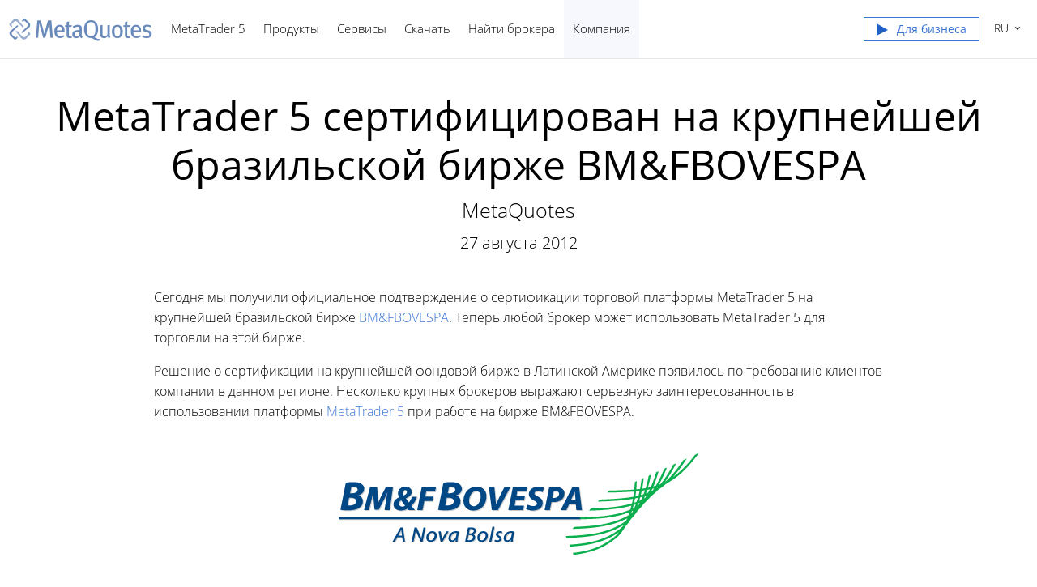

--- FILE ---
content_type: text/html; charset=utf-8
request_url: https://www.metaquotes.net/ru/company/news/3817
body_size: 6078
content:
<!DOCTYPE html>


<html lang="ru">
<head>
    <meta http-equiv="X-UA-Compatible" content="IE=edge" />
    <meta http-equiv="Content-Type" content="text/html; charset=utf-8" />
    <title>MetaTrader 5 сертифицирован на крупнейшей бразильской бирже BM&FBOVESPA - Новости - MetaQuotes</title>
    <meta name="viewport" content="width=device-width, initial-scale=1.0, minimum-scale=1.0" />
    <meta name="mobileoptimized" content="0" />
    
    <meta name="description" content="Сегодня мы получили официальное подтверждение о сертификации торговой платформы MetaTrader 5 на крупнейшей бразильской бирже BM&amp;FBOVESPA." />
    
    <meta property="og:url" content="https://www.metaquotes.net/ru/company/news/3817" />
    
    <meta property="og:title" content="MetaTrader 5 сертифицирован на крупнейшей бразильской бирже BM&amp;FBOVESPA" />
    
    <meta property="og:description" content="Сегодня мы получили официальное подтверждение о сертификации торговой платформы MetaTrader 5 на крупнейшей бразильской бирже BM&amp;FBOVESPA." />
    
    <meta property="og:image" content="https://www.metaquotes.net/i/logo-og1.png" />
    
    <meta property="og:type" content="article" />
    
    <meta name="twitter:card" content="summary_large_image" />
    <meta http-equiv="x-dns-prefetch-control" content="on" />
    <link href="/ru/company/news/rss" rel="alternate" type="application/rss+xml" title="Новости - MetaQuotes" />
    <link rel="shortcut icon" href="/favicon.ico" />
    <link rel="apple-touch-icon" href="/i/favicons/apple-touch-icon.png" />
    <link rel="apple-touch-icon" href="/i/favicons/apple-touch-icon-precomposed.png" />
    <link rel="apple-touch-icon" type="image/png" href="/i/favicons/apple-touch-icon-57x57.png" sizes="57x57" />
    <link rel="apple-touch-icon" type="image/png" href="/i/favicons/apple-touch-icon-57x57-precomposed.png" sizes="57x57" />
    <link rel="apple-touch-icon" type="image/png" href="/i/favicons/apple-touch-icon-60x60.png" sizes="60x60" />
    <link rel="apple-touch-icon" type="image/png" href="/i/favicons/apple-touch-icon-60x60-precomposed.png" sizes="60x60" />
    <link rel="apple-touch-icon" type="image/png" href="/i/favicons/apple-touch-icon-72x72.png" sizes="72x72" />
    <link rel="apple-touch-icon" type="image/png" href="/i/favicons/apple-touch-icon-72x72-precomposed.png" sizes="72x72" />
    <link rel="apple-touch-icon" type="image/png" href="/i/favicons/apple-touch-icon-76x76.png" sizes="76x76" />
    <link rel="apple-touch-icon" type="image/png" href="/i/favicons/apple-touch-icon-76x76-precomposed.png" sizes="76x76" />
    <link rel="apple-touch-icon" type="image/png" href="/i/favicons/apple-touch-icon-114x114.png" sizes="114x114" />
    <link rel="apple-touch-icon" type="image/png" href="/i/favicons/apple-touch-icon-114x114-precomposed.png" sizes="114x114" />
    <link rel="apple-touch-icon" type="image/png" href="/i/favicons/apple-touch-icon-120x120.png" sizes="120x120" />
    <link rel="apple-touch-icon" type="image/png" href="/i/favicons/apple-touch-icon-120x120-precomposed.png" sizes="120x120" />
    <link rel="apple-touch-icon" type="image/png" href="/i/favicons/apple-touch-icon-144x144.png" sizes="144x144" />
    <link rel="apple-touch-icon" type="image/png" href="/i/favicons/apple-touch-icon-144x144-precomposed.png" sizes="144x144" />
    <link rel="apple-touch-icon" type="image/png" href="/i/favicons/apple-touch-icon-152x152.png" sizes="152x152" />
    <link rel="apple-touch-icon" type="image/png" href="/i/favicons/apple-touch-icon-152x152-precomposed.png" sizes="152x152" />
    <link rel="apple-touch-icon" type="image/png" href="/i/favicons/apple-touch-icon-180x180.png" sizes="180x180" />
    <link rel="apple-touch-icon" type="image/png" href="/i/favicons/apple-touch-icon-180x180-precomposed.png" sizes="180x180" />
    <meta name="msapplication-config" content="none" />
    
    <link href="/styles/all.dt138354c1e8a.css" type="text/css" rel="stylesheet" media="all" />
    
    <link rel="canonical" href="https://www.metaquotes.net/ru/company/news/3817" />
    

    <script type="text/javascript">
        var mqGlobal = {};

        mqGlobal.AddOnPreload = function (callback) {
            if (!this._onpreload) this._onpreload = [];
            this._onpreload[this._onpreload.length] = callback;
        };
        mqGlobal.AddOnLoad = function (callback) {
            if (!this._onload) this._onload = [];
            this._onload[this._onload.length] = callback;
        };
        mqGlobal.AddOnReady = function (callback) {
            if (!this._onready) this._onready = [];
            this._onready[this._onready.length] = callback;
        };
        var replaceMt5DownloadLink = "https://https://download.terminal.free/cdn/web/metaquotes.ltd/mt5/MetaTrader5.pkg.zip?utm_source=www.metaquotes.net&amp;amp;utm_campaign=download.mt5.macos";
        var replaceMt5DownloadLinkUtmSource = "www.metaquotes.net";
        var replaceMt5DownloadLinkUtmCampaign = "download";
      //---
      
        (function (a, e, f, g, b, c, d) { a[b] || (a.FintezaCoreObject = b, a[b] = a[b] || function () { (a[b].q = a[b].q || []).push(arguments) }, a[b].l = 1 * new Date, c = e.createElement(f), d = e.getElementsByTagName(f)[0], c.async = !0, c.defer = !0, c.src = g, d && d.parentNode && d.parentNode.insertBefore(c, d)) })
            (window, document, "script", "/fz/core.js", "fz");
        fz("register", "website", { id: "ortmdilvyowjmviclxawbrwuqpogyvdjjj", trackLinks: true });
      
    </script>
    
    <script src="/js/all.dt1384df5fab6.js" defer="defer" type="text/javascript"></script>
    
</head>

<body itemscope="itemscope" itemtype="https://schema.org/WebPage">
    
    <script type="text/javascript">window.fz("show", "hocxzrtdufaouzqfmazjhvsfxdoagkfive");</script>
    
    <div class="cover">
        

        <div class="header container" id="headerContainer">
            <a href="/ru" class="logo">
                <img src="/i/logo.png" srcset="/i/logo_2x.png 2x" width="179" height="30" title="MetaQuotes" alt="MetaQuotes"></a>
            


            <ul class="menu" id="menu" itemscope itemtype="https://schema.org/SiteNavigationElement">
                   <li class="menu__item  menu__item_main"><a href="/ru/metatrader5" itemprop="URL">MetaTrader 5</a>
   <ul class="menu__dropdown"  id="nav__mt5">
    <li><a href="/ru/metatrader5" itemprop="URL">Торговая платформа</a></li>
    <li><a href="/ru/metatrader5/web-trading" itemprop="URL">Веб-трейдинг</a></li>
    <li><a href="/ru/metatrader5/mobile-trading" itemprop="URL">Мобильный трейдинг</a></li>
    <li><a href="/ru/metatrader5/algorithmic-trading" itemprop="URL">Алготрейдинг</a></li>
    <li><a href="/ru/metatrader5/algorithmic-trading/mql5" itemprop="URL">Язык программирования MQL5</a></li>
    <li><a href="/ru/metatrader5/algorithmic-trading/tester" itemprop="URL">Тестер стратегий</a></li>
    <li><a href="/ru/metatrader5/brokers" itemprop="URL">Брокерам</a></li>
    <li><a href="/ru/metatrader5/hedge-funds" itemprop="URL">Хедж-фондам</a></li>
    <li><a href="/ru/metatrader5/news" itemprop="URL">Новости</a></li>
   </ul></li>
   <li class="menu__item  menu__item_main"><a href="/ru/metatrader5" itemprop="URL">Продукты</a>
   <ul class="menu__dropdown">
    <li><a href="/ru/metatrader5" itemprop="URL">MetaTrader 5</a></li>
    <li><a href="/ru/teamwox" itemprop="URL">TeamWox</a></li>
   </ul></li>
   <li class="menu__item  menu__item_main"><a href="/ru/services" itemprop="URL">Сервисы</a>
   <ul class="menu__dropdown"  id="nav__services">
    <li><a href="/ru/services" itemprop="URL">MQL5.community</a></li>
    <li><a href="/ru/services/cloud-network" itemprop="URL">MQL5 Cloud Network</a></li>
    <li><a href="/ru/services/vps" itemprop="URL">Виртуальный хостинг</a></li>
    <li><a href="/ru/services/market" itemprop="URL">Маркет</a></li>
    <li><a href="/ru/services/trading-signals" itemprop="URL">Торговые сигналы</a></li>
    <li><a href="/ru/services/freelance" itemprop="URL">Фриланс</a></li>
   </ul></li>
   <li class="menu__item  menu__item_main"><a href="/ru/download" itemprop="URL">Скачать</a>
   <ul class="menu__dropdown">
    <li><a href="https://https://download.terminal.free/cdn/web/metaquotes.ltd/mt5/mt5setup.exe?utm_source=www.metaquotes.net&amp;utm_campaign=download" target="_blank" itemprop="URL">MetaTrader 5 для Windows</a></li>
    <li><a href="https://https://download.terminal.free/cdn/mobile/mt5/ios?hl=ru&amp;utm_source=www.metaquotes.net&amp;utm_campaign=install.metaquotes" target="_blank" itemprop="URL">MetaTrader 5 для iPhone/iPad</a></li>
    <li><a href="https://https://download.terminal.free/cdn/mobile/mt5/android?hl=ru&amp;utm_source=www.metaquotes.net&amp;utm_campaign=install.metaquotes" target="_blank" itemprop="URL">MetaTrader 5 для Android</a></li>
    <li><a href="https://https://download.terminal.free/cdn/web/metaquotes.ltd/mt5/MetaTrader5.pkg.zip?utm_source=www.metaquotes.net&amp;utm_campaign=download.mt5.macos" target="_blank" itemprop="URL">MetaTrader 5 для Mac OS</a></li>
    <li><a href="https://www.mql5.com/zh/articles/625?utm_source=www.metaquotes.net&amp;utm_campaign=download.mt5.linux" target="_blank" itemprop="URL">MetaTrader 5 для Linux</a></li>
   </ul></li>
   <li class="menu__item  menu__item_main menu__item_singled"><a href="/ru/find-broker" itemprop="URL">Найти брокера</a></li>
   <li class="menu__item  menu__item_main"><a href="/ru/company" class="selected" itemprop="URL">Компания</a>
   <ul class="menu__dropdown">
    <li><a href="/ru/company" itemprop="URL">О компании</a></li>
    <li><a href="/ru/company/news" itemprop="URL">Новости </a></li>
    <li><a href="/ru/company/contacts" itemprop="URL">Контакты</a></li>
    <li><a href="/ru/company/vacancies" itemprop="URL">Вакансии</a></li>
    <li><a href="/ru/media-gallery" itemprop="URL">Медиа-галерея</a></li>
    <li><a href="/ru/legal" itemprop="URL">Правовая информация</a></li>
   </ul></li>


                <li class="menu__item menu__item_main menu__item_right menu__item_no-borders menu__item_singled">
                    <a href="javascript:void(0)" id="chatBotBtn" class="chatbot-button" role="button" data-fz-event="Site Broker Form Header Request"><span class="btn__download-top">Для бизнеса</span></a><script type ="text/javascript">mqGlobal.AddOnReady(function () {chatBot.init('chatBotBtn');});</script>

                </li>
            </ul>


            <div class="sidebarToggleButton" id="sidebarToggleButton" onclick="Sidebar.Toggle();"><div></div></div>


            <ul class="langmenu" id="langmenu" onmousedown="LangMenu.Show(event);">
                <li><a href='/en/company/news'>English <abbr>EN</abbr></a></li><li class='selected'><a href='/ru/company/news'>Русский <abbr>RU</abbr></a></li><li><a href='/cn/company/news'>中文 <abbr>ZH</abbr></a></li>
            </ul>
        </div>


        

        
    <div class="line top"></div>

    <div itemscope itemtype="https://schema.org/NewsArticle">
        <meta itemscope itemprop="mainEntityOfPage"  itemType="https://schema.org/WebPage" itemid="https://www.metaquotes.net/ru/company/news/3817"/>
        <meta itemprop="headline" content="MetaTrader 5 сертифицирован на крупнейшей бразильской бирже BM&amp;FBOVESPA" />
        <meta itemprop="datePublished" content="2012-08-27" />
        <meta itemprop="dateModified" content="2012-08-27" />
        <meta itemprop="author" content="MetaQuotes" />

        <span itemprop="image" itemscope itemtype="https://schema.org/ImageObject">
            <meta itemprop="url" content="https://www.metaquotes.net/i/logo.png">
            <meta itemprop="width" content="454">
            <meta itemprop="height" content="154">
        </span>

        <span itemprop="publisher" itemscope itemtype="https://schema.org/Organization">
            <span itemprop="logo" itemscope itemtype="https://schema.org/ImageObject">
                <meta itemprop="url" content="https://www.metaquotes.net/i/logo.png">
                <meta itemprop="width" content="454">
                <meta itemprop="height" content="154">
            </span>
            <meta itemprop="name" content="MetaQuotes">
        </span>

    <h1 itemprop="name" class="title__full-page">MetaTrader&nbsp;5 сертифицирован на крупнейшей бразильской бирже BM&amp;FBOVESPA</h1>
    <h2>MetaQuotes</h2>
    

    <div class="entry"><p>27 августа 2012</p></div>
    

    <div class="container container__full-page" itemprop="text">
        <p>Сегодня мы получили официальное подтверждение о
сертификации торговой платформы MetaTrader 5 на крупнейшей бразильской бирже
<a title="BM&amp;FBOVESPA" target="_blank" href="https://www.bmfbovespa.com.br/en-us/home.aspx?idioma=en-us" rel="nofollow">BM&amp;FBOVESPA</a>.
Теперь любой брокер может использовать MetaTrader 5 для торговли на этой
бирже.</p>

<p>Решение о сертификации на
крупнейшей фондовой бирже в Латинской Америке появилось по требованию клиентов
компании в данном регионе. Несколько крупных брокеров выражают серьезную
заинтересованность в использовании платформы <a target="_blank" title="MetaTrader 5" href="https://www.metatrader5.com/">MetaTrader 5</a> при
работе на бирже BM&amp;FBOVESPA. <br></p>

<p style="text-align: center;"><img style="vertical-align: middle;" alt="MetaTrader 5 сертифицирован на крупнейшей бразильской бирже BM&amp;FBOVESPA" title="MetaTrader 5 сертифицирован на крупнейшей бразильской бирже BM&amp;FBOVESPA" src="https://www.metaquotes.net/c/17/2012/8/BMcFBOVESPA.png" height="172" width="490"><br></p>

<p>Сертификацией MetaTrader 5
завершился ряд работ по обеспечению совместимости между платформой и
программным обеспечением биржи. Сертификат подтверждает, что торговая платформа MetaTrader 5
соответствует всем требованиям биржи, прошла все ее проверки и поддерживает все
торговые технологии. Иными словами, MetaTrader 5 полностью готова для
работы с инструментами биржи BM&amp;FBOVESPA и может использоваться брокерами.</p>

<p>MetaTrader 5 изначально
создавалась для работы на фондовых рынках и компания-разработчик прилагает
большие усилия к продвижению платформы на биржах. К настоящему моменту
MetaTrader 5 уже сертифицирован на <a target="_blank" title="RTS" href="https://www.rts.ru/ru/" rel="nofollow">RTS</a>, <a target="_blank" title="Singapore Mercantile Exchange (SMX)" href="https://www.smx.com.sg/" rel="nofollow">Singapore Mercantile Exchange (SMX)</a>,
<a target="_blank" title="Dubai Gold and Commodities Exchange (DGCX)" href="https://www.dgcx.ae/" rel="nofollow">Dubai Gold and Commodities Exchange (DGCX)</a> и нескольких локальных биржах. Кроме
того, ведутся работы по интеграции платформы на <a target="_blank" title="London Stock Exchange
(LSE)" href="https://www.londonstockexchange.com/home/homepage.htm" rel="nofollow">London Stock Exchange
(LSE)</a> и <a target="_blank" title="Chicago Mercantile Exchange (CME)" href="https://www.cmegroup.com/" rel="nofollow">Chicago Mercantile Exchange (CME)</a>.</p>

<p>Страны Латинской Америки также
занимают в планах компании заметное место. Для усиления своего присутствия в
данном регионе MetaQuotes Software в мае 2012 года <a target="_blank" title="Открытие представительства MetaQuotes Software Corp. в Бразилии" href="/ru/company/news/3777">открыла свое
представительство в Сан-Паулу</a> (Бразилия). "Мы пришли в Латинскую Америку
надолго и всерьез, - заявил директор MetaQuotes Software Corp., Гайс Крейс.
Этот перспективный рынок обладает большим спросом на наши технологии, и мы
хотим удовлетворить его".</p>


        

        
        <div class="previousNews">
        <b>Посмотрите предыдущие новости, пожалуйста:</b>
        <ul>
        
            <li><a href="https://www.metaquotes.net/ru/company/news/3814">Обновление MetaTrader 4 Android</a></li>
            <li><a href="https://www.metaquotes.net/ru/company/news/3810">Очередное обновление MetaTrader 5 iPhone – со стаканом цен, расширенной авторизацией и Окном данных</a></li>
            <li><a href="https://www.metaquotes.net/ru/company/news/3804">Самые активные участники MQL5.community награждены смартфонами iPhone!</a></li>
            <li><a href="https://www.metaquotes.net/ru/company/news/3807">Обменивайтесь скриншотами чартов через MQL5.com – это удобно!</a></li>
            <li><a href="https://www.metaquotes.net/ru/company/news/3802">Конференция MetaTrader 5 - Automated and Algorithmic Trading On the Dubai Gold & Commodities Exchange</a></li>
        </ul>
        </div>
        
    </div>
    </div>


        <div class="footer">
            
            <ul class="links">
                <li>
                    <b>Продукты</b>
                    <ul>
                        <li><a href="/ru/metatrader5">MetaTrader 5</a></li>
                        <li><a href="/ru/metatrader4">MetaTrader 4</a></li>
                        <li><a href="/ru/teamwox">TeamWox</a></li>
                        <li><a href="https://www.finteza.com/?utm_source=www.metaquotes.net&utm_medium=cpc&utm_term=cross-link&utm_content=visit.finteza.com&utm_campaign=0791.finteza.cross-link">Finteza Analytics</a></li>
                        <li><a href="/ru/certification">Сертификация</a></li>
                    </ul>
                </li><!--

                --><li>
                    <b>Сервисы</b>
                    <ul>
                        <li><a href="/ru/services">MQL5.community</a></li>
                        <li><a href="/ru/services/cloud-network">MQL5 Cloud Network</a></li>
                        <li><a href="/ru/services/vps">Виртуальный хостинг</a></li>
                        <li><a href="/ru/services/market">Маркет приложений</a></li>
                        <li><a href="/ru/services/trading-signals">Торговые сигналы</a></li>
                        <li><a href="/ru/services/freelance">Фриланс-сервис</a></li>
                    </ul>
                </li><!--
        
                --><li>
                    <b>Скачать</b>
                    <ul>
                        <li class="icon">
                            <a class="windows" href="https://https://download.terminal.free/cdn/web/metaquotes.ltd/mt5/mt5setup.exe?utm_source=www.metaquotes.net&amp;utm_campaign=download" rel="nofollow" target="_blank" title="Скачать MetaTrader 5 для Windows бесплатно!">Windows</a>
                        </li>
                        <li class="icon">
                            <a class="osx" href="https://https://download.terminal.free/cdn/web/metaquotes.ltd/mt5/MetaTrader5.pkg.zip?utm_source=www.metaquotes.net&amp;utm_campaign=download.mt5.macos" rel="nofollow" target="_blank" title="Скачать MetaTrader 5 для Mac OS бесплатно!">Mac OS</a>
                        </li>
                        <li class="icon">
                            <a class="linux" href="https://www.mql5.com/ru/articles/625?utm_source=www.metaquotes.net&amp;utm_campaign=download.mt5.linux" rel="nofollow" target="_blank" title="Как установить MetaTrader 5 на Linux">Linux</a>
                        </li>
                        <li class="icon">
                            <a class="ios" href="https://https://download.terminal.free/cdn/mobile/mt5/ios?hl=ru&amp;utm_source=www.metaquotes.net&amp;utm_campaign=install.metaquotes" rel="nofollow" target="_blank" title="Скачать MetaTrader 5 для iPhone/iPad бесплатно!">iPhone/iPad</a>
                        </li>
                        <li class="icon">
                            <a class="android" href="https://https://download.terminal.free/cdn/mobile/mt5/android?hl=ru&amp;utm_source=www.metaquotes.net&amp;utm_campaign=install.metaquotes" rel="nofollow" target="_blank" title="Скачать MetaTrader 5 Android на Google Play бесплатно!">Android</a>
                        </li>
                        <li class="icon">
                            <a class="huawei" href="https://https://download.terminal.free/cdn/mobile/mt5/android/app-gallery?hl=ru&amp;utm_source=www.metaquotes.net&amp;utm_campaign=install.metaquotes" rel="nofollow" target="_blank" title="Скачать MetaTrader 5 для Android (Huawei AppGallery)">Huawei</a>
                        </li>
                    </ul>
                </li><!--

                --><li>
                    <b>Компания</b>
                    <ul>
                        <li><a href="/ru/company">О компании</a></li>
                        <li><a href="/ru/company/news">Новости </a></li>
                        <li><a href="/ru/company/contacts">Контакты</a></li>
                        <li><a href="/ru/company/vacancies">Вакансии</a></li>
                        <li><a href="/ru/media-gallery">Медиа-галерея</a></li>
                        <li><a href="/ru/legal">Правовая информация</a></li>
                    </ul>
                </li>
            </ul>
            

            <div class="disclaimer">
                MetaQuotes разрабатывает программное обеспечение и не предоставляет инвестиционных или брокерских услуг
            </div>

            <div class="copyright">
                Copyright 2000-2026, MetaQuotes Ltd
            </div>

            <script type="text/javascript">
                mqGlobal.AddOnReady(function () {
                    window.MqCookies = new MqCookie;
                    MqCookies.init('www.metaquotes.net', null, null);

            
                    if (/Trident|MSIE/.test(window.navigator.userAgent) === false)
                        new FloatVerticalPanel('Сайт использует cookie-файлы. Узнайте больше о нашей <a href="/ru/legal/cookies">политике по использованию cookie-файлов</a>.', 'cookie_accept');
                
                });
            </script>
        </div>
    </div>

    

    <script type="application/ld+json">
    {
      "@context": "https://schema.org",
      "@type": "Organization",
      "name": "MetaQuotes",
      "legalName":"MetaQuotes Ltd",
      "alternateName": "MetaQuotes Software",
      "brand": "MetaQuotes",
      "url": "https://www.metaquotes.net",
      "logo": "https://www.metaquotes.net/i/logo-og1.png",
      "description": "Торговая платформа MetaTrader 5 - это бесплатный инструмент трейдера, позволяющий торговать на форексе и фондовых биржах",
      "contactPoint": {
        "@type": "ContactPoint",
        "url":"https://www.metaquotes.net/ru/company/contacts",
        "contactType": "customer service",
        "contactOption": "Chat",
        "areaServed": "Worldwide",
        "availableLanguage":["en","zh"]}
      },
      "sameAs": [
        "https://www.youtube.com/user/MetaQuotesOfficial",
        "https://www.linkedin.com/company/metaquotes"
       ]
    }
    </script>
</body>
</html>

<!-- Generated in 1.51 ms -->

--- FILE ---
content_type: text/javascript; charset=utf-8
request_url: https://www.metaquotes.net/js/all.dt1384df5fab6.js
body_size: 19528
content:
function $(a){return document.getElementById(a)}
function Core(){this.StopProp=function(a){(a=a||window.event)&&a.stopPropagation?a.stopPropagation():window.event&&window.event.cancelBubble&&(window.event.cancelBubble=!0)};this.AddHandler=function(a,b,e){a.attachEvent?a.attachEvent("on"+b,e):a.addEventListener&&a.addEventListener(b,e,!1)};this.addAncersToH3=function(){for(var a=document.getElementsByTagName("h3"),b=0;b<a.length;b++){var e=a[b].getAttribute("id");if(e){var c=document.createElement("a");c.innerHTML="#";c.setAttribute("href","#"+e);
c.className="anchor";a[b].insertBefore(c,null)}}};this.IsTouchDevice=function(){return"ontouchstart"in window||0<navigator.MaxTouchPoints||0<navigator.msMaxTouchPoints};this.IsMobileUserAgent=function(){return/Android|webOS|iPhone|iPad|iPod|BlackBerry|IEMobile|Opera Mini|Tablet|Mobile/i.test(navigator.userAgent)}}Core=new Core;
var ieVersion=function(){for(var a=3,b=document.createElement("div"),e=b.getElementsByTagName("i");b.innerHTML="\x3c!--[if gt IE "+ ++a+"]><i></i><![endif]--\x3e",e[0];);return 4<a?a:void 0}(),supportsCssProp=function(){var a=document.createElement("div"),b="Khtml Ms O Moz Webkit ms".split(" ");return function(e){if(e in a.style)return e;e=e.replace(/^[a-z]/,function(f){return f.toUpperCase()});for(var c=b.length;c--;)if(b[c]+e in a.style)return b[c]+e;return!1}}();
function getElementsByClass(a,b){if(document.getElementsByClassName)return(b||document).getElementsByClassName(a);b=b||document;b=b.getElementsByTagName("*");var e=b.length;a=a.split(/\s+/);var c=a.length,f=[],h,g;for(h=0;h<e;h++)for(g=0;g<c;g++)if(-1!=b[h].className.search("\\b"+a[g]+"\\b")){f.push(b[h]);break}return f}
function setSelectionRange(a,b,e){a.setSelectionRange?(a.focus(),a.setSelectionRange(b,e)):a.createTextRange&&(a=a.createTextRange(),a.collapse(!0),a.moveEnd("character",e),a.moveStart("character",e),a.select())}function setCursor(a,b){setSelectionRange(a,b,b)}[].indexOf||(Array.prototype.indexOf=function(a){for(var b=this.length;b--&&this[b]!==a;);return b});function typeOf(a){return"object"==typeof a?a.length?"array":"object":typeof a}
function S4(){return(65536*(1+Math.random())|0).toString(16).substring(1)}function guid(){return S4()+S4()+"-"+S4()+"-"+S4()+"-"+S4()+"-"+S4()+S4()+S4()}Class=function(a,b,e){if(a.className){var c=a.className.split(" "),f;var h=0;for(f=c.length;h<f;++h)if(c[h]==b){e&&(c.splice(h,1),a.className=c.join(" "));return}e||(c.push(b),a.className=c.join(" "))}else e||(a.className=b)};
function getUrlParam(a){a=a.replace(/[\[]/,"\\[").replace(/[\]]/,"\\]");a=(new RegExp("[\\?&]"+a+"=([^&#]*)")).exec(window.location.href);return null==a?"":a[1]}function setUrlParam(a,b){document.location.search=changeUrlParamsString(document.location.search,a,b)}
function changeUrlParamsString(a,b,e){var c=!1;e||(c=!0);b=encodeURI(b);e=encodeURI(e);0==a.indexOf("?")&&(a=a.substr(1));a=a.split("&");for(var f=a.length,h;f--;)if(h=a[f].split("="),h[0]==b){if(c){a.splice(f,1);break}h[1]=e;a[f]=h.join("=");break}0>f&&(a[a.length]=[b,e].join("="));return a.join("&")}function isHttps(){return"https:"==window.location.protocol}String.prototype.startsWith=function(a){return this.substring(0,a.length)==a};
String.prototype.trim=function(){return this.replace(/^\s\s*/,"").replace(/\s\s*$/,"")};String.prototype.ltrim=function(){return this.replace(/^\s+/,"")};String.prototype.rtrim=function(){return this.replace(/\s+$/,"")};String.prototype.fulltrim=function(){return this.replace(/(?:(?:^|\n)\s+|\s+(?:$|\n))/g,"").replace(/\s+/g," ")};function getFileExtension(a){return/[.]/.exec(a)?/[^.]+$/.exec(a)[0]:void 0}
function createElement(a,b,e){b=document.createElement(b);if(e)for(key in e)"name"==key?b.setAttribute("name",e[key]):"className"==key?b.className=e[key]:-1!=key.indexOf("style")?alert("Invalid argument - style"):b[key]=e[key];a&&a.appendChild(b);return b}function prependElement(a,b){a.childNodes&&0<a.childNodes.length?a.insertBefore(b,a.childNodes[0]):a.appendChild(b)}function insertAfter(a,b,e){e&&e.nextSibling||a.appendChild(b);a.insertBefore(b,e.nextSibling)}
function injectIframe(a,b){var e=document.createElement("iframe");e.marginHeight="0";e.marginWidth="0";e.frameBorder="0";e.scrolling="no";a.appendChild(e);e.width="100%";e.height="100%";a=e.document;e.contentDocument?a=e.contentDocument:e.contentWindow&&(a=e.contentWindow.document);a.open();a.writeln(b);a.close()}function encodeHtml(a){if(!a)return a;a=a.replace(/&/g,"&amp;");a=a.replace(/>/g,"&gt;");return a=a.replace(/</g,"&lt;")}
function stripHtml(a){var b=document.createElement("DIV");b.innerHTML=a;return b.textContent||b.innerText}function GetDate(a){var b=new Date(1E3*a);a=""+b.getFullYear();a+="."+(8<b.getUTCMonth()?b.getUTCMonth()+1:"0"+(b.getUTCMonth()+1));return a+="."+(9<b.getUTCDate()?b.getUTCDate():"0"+b.getUTCDate())}
function GetDateTime(a){var b=new Date(1E3*a);a=""+b.getFullYear();a+="."+(8<b.getUTCMonth()?b.getUTCMonth()+1:"0"+(b.getUTCMonth()+1));a+="."+(9<b.getUTCDate()?b.getUTCDate():"0"+b.getUTCDate());a+=" "+(9<b.getUTCHours()?b.getUTCHours():"0"+b.getUTCHours());return a+=":"+(9<b.getUTCMinutes()?b.getUTCMinutes():"0"+b.getUTCMinutes())}
function objectEquals(a,b){for(var e in a)if(a.hasOwnProperty(e)&&(!b.hasOwnProperty(e)||a[e]!=b[e]))return!1;for(e in b)if(b.hasOwnProperty(e)&&(!a.hasOwnProperty(e)||a[e]!=b[e]))return!1;return!0}function toggleBlock(a){"none"==a.style.display?a.style.display=a.oldDisplay?a.oldDisplay:"block":(a.oldDisplay=a.style.display,a.style.display="none")}function toggle(a){toggleBlock($(a))}
function getFirstChildElement(a){if(!a&&1!=a.nodeType)return null;for(a=a.firstChild;a&&1!=a.nodeType;)a=a.nextSibling;return a}function setHotKeysPaginator(a,b,e){(""==a?document:document.getElementById(a)).onkeydown=function(c){c=window.event?window.event:c;var f=c.target?c.target:window.event.srcElement;c.ctrlKey&&"INPUT"!=f.tagName&&"TEXTAREA"!=f.tagName&&(37==c.keyCode&&""!=b?location.href=b:39==c.keyCode&&""!=e&&(location.href=e))}}
function HashparamsContainer(){this.prototype=Object;var a=[],b=[],e=0,c="",f=function(){b=[];a=[];e=location.href.indexOf("#!");if(-1!=e&&location.href.length!=e+2){var g=location.href.substring(e+2),q=g.indexOf("#");-1!=q&&(c=g.substring(q),g=g.substring(0,q));g=g.split("&");for(q=0;q<g.length;q++){var k=g[q].split("=");a.push(decodeURIComponent(k[0]));1==k.length?b.push(null):b.push(decodeURIComponent(k[1]))}}};f();window.addEventListener&&window.addEventListener("hashchange",f,!1);var h=function(){for(var g=
"",q=0;q<a.length;q++)0<g.length&&(g+="&"),g+=encodeURIComponent(a[q]),b[q]&&0<b[q].toString().length&&(g+="="+encodeURIComponent(b[q].toString()));return g};this.Get=function(g){g=a.indexOf(g);return-1==g?null:b[g]};this.GetDefaultHash=function(){return c};this.Set=function(g,q){var k=a.indexOf(g);-1==k?(a.push(g),b.push(q)):b[k]=q;document.location=document.location.pathname+"#!"+h()};this.Remove=function(g){g=a.indexOf(g);-1!=g&&(b.splice(g,1),a.splice(g,1),(g=h())?document.location=document.location.pathname+
"#!"+g:document.location.hash="")};this.Clear=function(){b=[];a=[];document.location=document.location.pathname+"#"};this.Count=function(){return a.length}}window.hashParams=new HashparamsContainer;
function getWindowSize(){var a=0,b=0;"number"==typeof window.innerWidth?(a=window.innerWidth,b=window.innerHeight):document.documentElement&&(document.documentElement.clientWidth||document.documentElement.clientHeight)?(a=document.documentElement.clientWidth,b=document.documentElement.clientHeight):document.body&&(document.body.clientWidth||document.body.clientHeight)&&(a=document.body.clientWidth,b=document.body.clientHeight);return{width:a,height:b}}
function getDocumentBodySize(){var a=0,b=0;"number"==typeof(document.body&&document.body.scrollWidth)?(a=document.body.scrollWidth,b=document.body.scrollHeight):document.documentElement&&(document.documentElement.clientWidth||document.documentElement.clientHeight)?(a=document.documentElement.clientWidth,b=document.documentElement.clientHeight):document.body&&(document.body.clientWidth||document.body.clientHeight)&&(a=document.body.clientWidth,b=document.body.clientHeight);return{width:a,height:b}}
function getWindowScroll(){var a=0,b=0;"number"==typeof window.pageYOffset?(b=window.pageYOffset,a=window.pageXOffset):document.body&&(document.body.scrollLeft||document.body.scrollTop)?(b=document.body.scrollTop,a=document.body.scrollLeft):document.documentElement&&(document.documentElement.scrollLeft||document.documentElement.scrollTop)&&(b=document.documentElement.scrollTop,a=document.documentElement.scrollLeft);return{top:b,left:a}}
function getOffsetSum(a){for(var b=0,e=0;a;)b+=parseFloat(a.offsetTop),e+=parseFloat(a.offsetLeft),a=a.offsetParent;return{top:Math.round(b),left:Math.round(e)}}function getOffsetRect(a){a=a.getBoundingClientRect();var b=document.body,e=document.documentElement;return{top:Math.round(a.top+(window.pageYOffset||e.scrollTop||b.scrollTop)-(e.clientTop||b.clientTop||0)),left:Math.round(a.left+(window.pageXOffset||e.scrollLeft||b.scrollLeft)-(e.clientLeft||b.clientLeft||0))}}
function getOffset(a){return a.getBoundingClientRect?getOffsetRect(a):getOffsetSum(a)}function getElementSize(a){return{width:a.clientWidth||a.offsetWidth,height:a.clientHeight||a.offsetHeight}}function dateToString(a,b,e){var c=a.getDate(),f=a.getMonth()+1;c=""+a.getFullYear()+"-"+(9>=f?"0"+f:f)+"-"+(9>=c?"0"+c:c);b&&(b=a.getHours(),f=a.getMinutes(),c+=" "+(9>=b?"0"+b:b)+":"+(9>=f?"0"+f:f),e&&(a=a.getSeconds(),c+=":"+(9>=a?"0"+a:a)));return c}
function tooltip(a,b,e,c,f){a.timeoutID&&clearTimeout(a.timeoutID);var h=S4(),g=createElement(document.body,"div",{id:"tooltip_"+h,className:"customTooltip"});h=createElement(g,"div",{id:"tooltipContent_"+h,className:"customTooltipContent"});var q;supportsCssProp("transform")&&(q=createElement(g,"span",{className:"tooltipCorner"}));g.hovered=!1;g.onmouseover=function(){this.hovered=!0};g.onmouseout=function(){var m=this;m.hovered=!1;setTimeout(function(){if(!0!==m.hovered)try{c&&c(m),$(m.id)&&document.body.removeChild(m)}catch(r){window.console&&
window.console.log&&window.console.log(r.message)}},300)};"string"==typeOf(b)?h.innerHTML+=b:"object"==typeOf(b)&&h.appendChild(b);var k=getOffset(a);k.realLeft=k.left;a.tooltipContainer=g;a.onmouseout=function(){clearTimeout(a.timeoutID);setTimeout(function(){if(1!=g.hovered)try{c&&c(g),document.body.removeChild(g)}catch(m){window.console&&window.console.log&&window.console.log(m.message)}},300)};a.timeoutID=setTimeout(function(){g.style.display="block";g.style.top=k.top+30+"px";g.style.maxWidth=
document.body.offsetWidth-10+"px";var m=g.style,r=k.left-.2*g.clientWidth;r=Math.max(10,r);r=Math.min(r,document.body.offsetWidth-5-g.clientWidth);m.left=r+"px";g.offsetHeight+k.top>document.body.offsetHeight&&(g.style.top=k.top-20-g.offsetHeight+"px",Class(q,"bottomCorner"));q&&(m=q.style,r=a.clientWidth/2+k.left-g.offsetLeft-7,r=Math.min(g.clientWidth-15,r),r=Math.max(5,r),m.left=r+"px");setOpacity(g,.01);fade(g,1,200,20);e&&e(g)},f||500);return h.id}
function setOpacity(a,b){a.style.opacity=b;a.style.MozOpacity=b;a.style.KhtmlOpacity=b;a.style.filter="alpha(opacity="+100*b+");"}
function animate(a,b,e,c,f,h,g,q,k,m){b=supportsCssProp(b)||b;if(c!=f){0!=k&&k||(k=1E-7);m||=0;var r=supportsCssProp("transition");if(r){var l={marginLeft:"margin-left",marginRight:"margin-right",paggingLeft:"pagging-left",paggingRight:"pagging-right"}[b]||b;a.style[r]="none";a.style[b]=c+e;setTimeout(function(){a.style[r]=l+" "+g/1E3+"s "+(k&&0!=k?" ease":" linear")+(0<h?" "+h/1E3+"s":"");a.style[b]=f+e},1);setTimeout(function(){a.style[r]="none"},g+h+10)}else for(var n=0,t=f-c,p=t!=Math.abs(t),
v=n=0;v<=q;v++)setTimeout(function(){var x=t*Math.pow(n/t,1/k);0!=m&&(x+=Math.sin(Math.PI*n/t)*n*m);a.style[b]=x+c+e;n=1==p?Math.max(n+Math.floor(t/q),t):Math.min(n+Math.ceil(t/q),t)},v/q*g+h)}}function fade(a,b,e,c){if("in"==b||0==b)b=0;else if("out"==b||1==b)b=1;else return;for(var f=0,h=0;1>=h;h+=1/c)setTimeout(function(){setOpacity(a,1==b?f:1-f);f+=1/c;f=Math.round(100*f)/100},h*e);setTimeout(function(){setOpacity(a,1==b?1:0)},e)}
function apearBlockVertical(a,b,e,c,f,h){h||=.5;f||=20;c||=200;var g=createElement(null,"div");g.style.overflow="hidden";g.style.height=0;g.style.visibility="hidden";setOpacity(a,0);g.appendChild(a);a.style.display="block";1==e?prependElement(b,g):e&&e.tagName?b.insertBefore(g,e):b.appendChild(g);animate(g,"height","px",0,g.scrollHeight,0,c,f,h);setTimeout(function(){g.style.display="none";b.insertBefore(a,g);b.removeChild(g);fade(a,"out",200,20)},c)}
function disapearBlockVertical(a,b,e,c,f){f||=.5;c||=20;e||=200;var h=a.parentNode,g=createElement(null,"div");g.style.overflow="hidden";h.insertBefore(g,a);g.appendChild(a);var q=g.scrollHeight;g.style.height=q+"px";fade(a,"in",200,20);setTimeout(function(){animate(g,"height","px",q,0,0,e,c,f)},200);setTimeout(function(){b||(a.style.display="none",h.insertBefore(a,g));g.parentNode.removeChild(g)},e+500)}
function onStaticPagePreloadGlobalCallback(){if(mqGlobal&&mqGlobal._onpreload)for(var a=0;a<mqGlobal._onpreload.length;a++)mqGlobal._onpreload[a]()}function onReadyGlobalCallback(){if(mqGlobal&&mqGlobal._onready)for(var a=0;a<mqGlobal._onready.length;a++)mqGlobal._onready[a]()}var windowOldOnLoadGlobalCallback=window.onload;window.onload=onLoadGlobalCallback;
function onLoadGlobalCallback(){if(mqGlobal&&mqGlobal._onload)for(var a=0;a<mqGlobal._onload.length;a++)mqGlobal._onload[a]();windowOldOnLoadGlobalCallback&&windowOldOnLoadGlobalCallback()}
if(document.addEventListener)document.addEventListener("DOMContentLoaded",onReadyGlobalCallback||function(){},!1);else{var d=window.document,done=!1,init=function(){done||(done=!0,onReadyGlobalCallback&&onReadyGlobalCallback())};(function b(){try{d.documentElement.doScroll("left")}catch(e){setTimeout(b,50);return}init()})();d.onreadystatechange=function(){"complete"==d.readyState&&(d.onreadystatechange=null,init())}}window.isWindowActive=!1;
(function(){function a(f){f=f||window.event;window.isWindowActive="focus"==f.type||"focusin"==f.type?!0:"blur"==f.type||"focusout"==f.type?!1:this[b]?!1:!0}var b,e={hidden:"visibilitychange",mozHidden:"mozvisibilitychange",webkitHidden:"webkitvisibilitychange",msHidden:"msvisibilitychange",oHidden:"ovisibilitychange"};for(b in e)if(e.hasOwnProperty(b)&&b in document){var c=e[b];break}c?(window.isWindowActive=this[b]?!1:!0,document.addEventListener(c,a)):ieVersion&&9>=ieVersion?document.onfocusin=
document.onfocusout=a:window.onfocus=window.onblur=a})();
(function(){function a(f){var h=$(f),g=$("__srte_"+f);if(h&&g){var q=function(l){return function(n){c.Flush(l)}};h=function(l){return function(n){(n=n||window.event)&&n.preventDefault&&n.preventDefault();n&&n.stopPropagation&&n.stopPropagation();n&&n.cancelBubble&&(n.cancelBubble=!0);return!1}};g.onkeyup=g.onChange=function(){q(f)()};if(g.addEventListener){for(var k="copy paste keypress input textInput blur change DOMNodeInserted".split(" "),m=["drop"],r=0;r<k.length;r++)g.addEventListener(k[r],q(f),
!0);for(k=0;k<m.length;k++)g.addEventListener(m[k],h(f),!0)}}}var b="contentEditable"in document.documentElement,e=navigator.userAgent;0<=e.indexOf("Android")&&2.3>=parseFloat(e.slice(e.indexOf("Android")+8))&&(b=!1);if(b){var c=window.SmallRTE={};c.Clear=function(f){c.SetContent(f,"<br>")};c.SetContent=function(f,h){var g=$(f);f=$("__srte_"+f);h+="<br>";g&&(g.value=h);f&&(f.innerHTML=h)};c.GetContent=function(f){return(f=$(f))?f.value:null};c.isEmpty=function(f){(f=c.GetContent(f))&&(f=f.replace(/<(?!img|embed)[^>]+>|&nbsp;/gi,
""));return!f};c.GetEditor=function(f){return $("__srte_"+f)};c.Flush=function(f){var h=$(f);f=$("__srte_"+f);h&&f&&(h.value=f.innerHTML)};c.Focus=function(f){var h=$("__srte_"+f);h&&(h.focus(),document.createRange?(f=document.createRange(),f.selectNodeContents(h),f.collapse(!1),h=window.getSelection(),h.removeAllRanges(),h.addRange(f)):document.selection&&(f=document.body.createTextRange(),f.moveToElementText(h),f.collapse(!1),f.select()))};c.Init=function(){if(window.SimpleRte)for(var f=0;f<window.SimpleRte.length;f++){var h=
window.SimpleRte[f],g=$(h.id),q=createElement(null,"div",{id:"__srte_"+h.id,contentEditable:"true",className:"smallEditor"});q.style.width=g.style.width;q.style.height=g.style.height;insertAfter(g.parentNode,q,g);g.style.display="none";a(h.id);c.SetContent(g.id,g.value)}}}})();
(function(){var a=window.MQTE={},b=window.MQRTE,e=window.SmallRTE;mqGlobal.AddOnReady(function(){b&&b.Init(window);e&&e.Init()});a.Focus=function(c){b&&b.Editor(c)?b.Focus(c):e&&e.GetEditor(c)?e.Focus(c):(c=$(c))&&c.focus&&c.focus()};a.GetContent=function(c){return b&&b.Editor(c)?b.GetContent(c):e&&e.GetEditor(c)?e.GetContent(c):(c=$(c))?c.value:null};a.SetContent=function(c,f){if(b&&b.Editor(c))b.SetContent(c,f);else if(e&&e.GetEditor(c))e.SetContent(c,f);else if(c=$(c))c.value=f};a.InsertContent=
function(c,f,h){if(b&&b.Editor(c))b.InsertContent(c,f,h);else if(e&&e.GetEditor(c))e.SetContent(c,f);else if(c=$(c))c.value=f};a.Clear=function(c){if(b&&b.Editor(c))b.Clear(c);else if(e&&e.GetEditor(c))e.Clear(c);else if(c=$(c))c.value=c.innerHTML=""};a.IsEmpty=function(c){return b&&b.Editor(c)?b.isEmpty(c):e&&e.GetEditor(c)?e.isEmpty(c):(c=$(c))?0==c.value.fulltrim().length:!0};a.MarkUnchanged=function(c){b&&b.Editor(c)&&b.MarkUnchanged(c)};a.Changed=function(c){return b&&b.Editor(c)?b.Changed(c):
!1};a.Highlight=function(c,f){return b?b.highlight(c,f):f};a.Flush=function(c){b&&b.Editor(c)?b.Flush(c):e&&e.GetEditor(c)&&e.Flush(c)};a.HotKey=function(c,f,h,g,q,k){b&&b.Editor(c)&&b.HotKey(c,f,h,g,q,k)};a.SetValidationClass=function(c,f){var h=$(c);if(h)if(b&&b.Editor(c))for(c=h.parentNode;c;){if(f){if("dalet-editor"==c.className){c.className="dalet-editor field-validation-error";break}}else if(c.className&&-1!=c.className.indexOf("field-validation-error")){f=c.className.split(" ");h=[];for(var g in f)"field-validation-error"!=
f[g]&&h.push(f[g]);c.className=h.join(" ");break}c=c.parentNode}else if(e&&e.GetEditor(c)){if(c=e.GetEditor(c))if(f)"smallEditor"==c.className&&(c.className="smallEditor field-validation-error");else if(c.className&&-1!=c.className.indexOf("field-validation-error")){f=c.className.split(" ");h=[];for(g in f)"field-validation-error"!=f[g]&&h.push(f[g]);c.className=h.join(" ")}}else"DIV"==h.parentNode.nodeName&&-1<h.parentNode.className.indexOf("inputWrapper")?Class(h.parentNode,"field-validation-error",
!f):Class(h,"field-validation-error",!f)}})();function doPost(a,b){try{if(a=a||window.event)a.preventDefault?a.preventDefault():a.returnValue=!1;b+=-1<b.indexOf("?")?"&uniqt="+(new Date).getTime():"?uniqt="+(new Date).getTime();var e=createElement(document.body,"form",{action:b,method:"post",target:"_top"});e.style.position="absolute";e.style.left="-5000px";e.submit()}catch(c){alert("action failed: "+c)}}
var MqCookie=function(){var a=this;this.domain=this.defaultValue="";this.onSyncCallback=void 0;this.httpStorage=function(b,e,c){if("undefined"!=typeof e){c=c||{};var f=c.expires;if("number"==typeof f&&f){var h=new Date;h.setTime(h.getTime()+1E3*f);f=c.expires=h}f&&f.toUTCString&&(c.expires=f.toUTCString());e=encodeURIComponent(e);b=b+"="+e;for(var g in c)c.hasOwnProperty(g)&&(b+="; "+g,e=c[g],!0!==e&&(b+="="+e));document.cookie=b}else return(c=document.cookie.match(new RegExp("(?:^|; )"+b.replace(/([\.$?*|{}\(\)\[\]\\\/\+^])/g,
"\\$1")+"=([^;]*)")))?decodeURIComponent(c[1]):void 0};this.init=function(b,e,c){a.defaultValue=e;a.domain=b;a.onSyncCallback=c;window.location.hostname.lastIndexOf(".")}};
function FloatVerticalPanel(a,b){function e(){var f=new Date(Date.now()+31536E6);MqCookies.httpStorage(b,"1",{expires:f,Domain:"."+MqCookies.domain,Path:"/"});c.parentNode.removeChild(c);document.body.style.paddingBottom=0}if("1"===MqCookies.httpStorage(b))return!1;var c=createElement(document.body,"div",{className:"float-vertical-panel",id:"float-vertical-panel",innerHTML:a});c.innerHTML=a;a=createElement(c,"span",{className:"float-vertical-panel__cross"});window.setTimeout(function(){var f=c.offsetHeight;
1<f&&(document.body.style.paddingBottom=f-1+"px")},500);Core.AddHandler(a,"click",e);Core.AddHandler(a,"touchend",e);return!0};(function(){function a(){var l=m.shift();if(l)return l;try{if(window.XMLHttpRequest)l=new XMLHttpRequest;else if(window.ActiveXObject)try{l=new ActiveXObject("Msxml2.XMLHTTP")}catch(n){l=new ActiveXObject("Microsoft.XMLHTTP")}r.push(l)}catch(n){l=null}return l}function b(l){var n,t={};if(!l)return t;l=l.split("\n");for(n=l.length-1;0<=n;--n){var p=l[n].split(":");2==p.length&&(t[p[0].toLowerCase().replace(/^\s+|\s+$/g,"")]=p[1].replace(/^\s+|\s+$/g,""))}return t}function e(l,n,t,p,v){var x;(x=l.onrequestready)||
(x=l.onready);var u=l.onendrequest;try{u&&u.call(l,n,t,p,b(v)),x&&x.call(l,n,t,p,b(v))}catch(y){alert(y.message)}}function c(l,n){if(n){try{var t=l.status}catch(z){}try{var p=l.responseText}catch(z){}try{var v=l.responseXML}catch(z){}try{var x=l.statusText}catch(z){}try{var u=l.getAllResponseHeaders()}catch(z){}switch(t){case 200:if(u){e(n,p,v,x,u);break}else t=0,x="";default:l=t;(t=n.onrequesterror)||(t=n.onerror);var y=n.onendrequest;try{y&&y.call(n,p,v,l,b(u)),t&&t.call(n,l,p,v,x,b(u))}catch(z){alert(z.message)}}}}
function f(l){var n,t=[];if(l instanceof Array){var p=0;for(n=l.length;p<n;++p)t.push([l[p][0],encodeURIComponent(l[p][1])].join("="))}else for(p in l)t.push([p,encodeURIComponent(l[p])].join("="));return t.join("&")}function h(l,n){function t(u,y){p.push("--");p.push(n);p.push('\r\nContent-Disposition: form-data; name="');p.push(u);p.push('"');y.filename&&(p.push(';filename="'),p.push(y.filename),p.push('"'));p.push("\r\n\r\n");y.value?p.push(y.value):p.push(y);p.push("\r\n")}var p=[],v;if(l instanceof
Array){var x=0;for(v=l.length;x<v;++x)t(l[x][0],l[x][1])}else for(x in l)t(x,l[x]);p.push("--");p.push(n);p.push("--\r\n");return p.join("")}function g(l,n){var t=l.ownerDocument.createElement("iframe"),p,v=["upload_frame",Math.random()].join("_");(p=t.style).position="absolute";p.left=p.top="-30000px";t.name=v;t.id=v;l.parentNode.insertBefore(t,l);l.target=v;(p=l.ownerDocument.parentWindow)||(p=l.ownerDocument.defaultView);p.frames[v].name!=v&&(p.frames[v].name=v);var x=!1;p=function(){if(!(x||this.readyState&&
"loaded"!==this.readyState&&"complete"!==this.readyState)){x=!0;t.onload=t.onreadystatechange=null;try{if(0<=navigator.userAgent.indexOf("Opera")){var u=this;setTimeout(function(){e(n,u.contentWindow.document.body.innerHTML,u.contentWindow.document,null,"")},300)}else e(n,this.contentWindow.document.body.innerHTML,this.contentWindow.document,null,"")}catch(y){alert("call_onready error: "+y)}}};0<=navigator.userAgent.indexOf("Opera")&&t.addEventListener("DOMContentLoaded",p);t.onload=t.onreadystatechange=
p;l.submit();n&&n.onbeginrequest&&n.onbeginrequest.call(n,l)}function q(l){return{ajax:l,timeout:setTimeout(function(){l.abort()},24E4)}}var k=window.Ajax={},m=[],r=[];k.get=function(l,n,t){var p=a(),v=q(p);if(p){t&&t.onbeginrequest&&t.onbeginrequest.call(t,p);n=f(n);var x=-1==l.indexOf("?")?"?":"&";p.open("get",n?[l,n].join(x):l,!0);p.setRequestHeader("X-Requested-With","XMLHttpRequest");p.onreadystatechange=function(){switch(p.readyState){case 4:v&&(clearTimeout(v.timeout),v=v.ajax=null),c(p,t),
p.abort(),m.push(p)}};try{p.send("")}catch(u){return!1}return v}onerror&&onerror()};k.post=function(l,n,t,p,v,x){var u=a(),y=q(u);u.open("post",l,!0);x?u.withCredentials=!0:u.setRequestHeader("X-Requested-With","XMLHttpRequest");t?(u.setRequestHeader("Content-Type","multipart/form-data; boundary=AJAX----FORM"),n=h(n,"AJAX----FORM")):v?(u.setRequestHeader("Content-Type","application/json"),n=JSON.stringify(n)):(u.setRequestHeader("Content-Type","application/x-www-form-urlencoded"),n=f(n));u.onreadystatechange=
function(){switch(u.readyState){case 4:y&&(clearTimeout(y.timeout),y=y.ajax=null),c(u,p),u.abort(),m.push(u)}};p&&p.onbeginrequest&&p.onbeginrequest.call(p,u);try{u.send(n)}catch(z){return!1}return y};k.form=function(l,n){for(var t=[],p=l.elements,v=0,x=p.length;v<x;++v){var u=p[v];switch(u.type.toLowerCase()){case "file":return g(l,n),!1;case "text":case "email":case "tel":case "number":case "phone":case "password":case "hidden":case "submit":case "image":u.name&&t.push([u.name,u.value]);continue;
case "checkbox":case "radio":u.name&&u.checked&&t.push([u.name,u.value?u.value:"on"]);continue}"TEXTAREA"==u.nodeName&&u.name?t.push([u.name,u.value]):"SELECT"==u.nodeName&&u.name&&t.push([u.name,u.value])}"post"==l.method.toLowerCase()?k.post(l.action,t,"multipart/form-data"==l.enctype,n):k.get(l.action,t,n)};k.stop=function(l){var n;l&&(n=l.ajax)&&(clearTimeout(l.timeout),n.onreadystatechange=null,n.abort())};k.url=function(l,n){l=l.split("?")[0];n=f(n);return[l,n].join("?")};k.stopAll=function(){if(r&&
r.length)for(var l=0;l<r.length;l++){var n=r[l];n&&n.abort()}};Core.AddHandler(window,"beforeunload",k.stopAll)})();var isTouchDevice=Core.IsTouchDevice(),isMobileDevice=/Android|webOS|iPhone|iPad|iPod|BlackBerry|IEMobile|Opera Mini|Tablet|Mobile/i.test(navigator.userAgent);function addManyListeners(a,b,e){b=b.split(" ");for(var c=0;c<b.length;c++)a.addEventListener(b[c],e,!1)}function addEventCustom(a,b,e){a.addEventListener?a.addEventListener(b,e,!1):a.attachEvent&&a.attachEvent("on"+b,e)}
function delEventCustom(a,b,e){a.removeEventListener?a.removeEventListener(b,e,!1):a.detachEvent&&a.detachEvent("on"+b,e)}function removePre(a){a=a.replace(/<pre[^>]*>/i,"");a=a.replace(/<\/pre>/i,"");a=a.replace(/<div[^>]*>/i,"");return a=a.replace(/<\/div>/i,"")}
function swipe(a,b,e,c,f){function h(m){k.swiped=!1;k.isScrollY=!1;k.isScrollX=!1;k.moveLastTime={x:0,y:0};m=m?m:window.event;m="changedTouches"in m?m.changedTouches[0]:m;k.touchStartCoords={x:m.pageX,y:m.pageY};k.startTime=(new Date).getTime();b&&b(k)}function g(m){m=m?m:window.event;m.changedTouches&&(k.touchMoveCoords={x:m.changedTouches[0].pageX-k.touchStartCoords.x,y:m.changedTouches[0].pageY-k.touchStartCoords.y},(Math.abs(k.touchMoveCoords.x)>k.minDistanceXAxis&&Math.abs(k.touchMoveCoords.x)>
Math.abs(k.touchMoveCoords.y)||!0===k.isScrollX)&&m.preventDefault(),e&&e(k))}function q(m){m=m?m:window.event;m="changedTouches"in m?m.changedTouches[0]:m;k.touchEndCoords={x:m.pageX-k.touchStartCoords.x,y:m.pageY-k.touchStartCoords.y};k.elapsedTime=(new Date).getTime()-k.startTime;c&&c(k)}var k={};if(isTouchDevice||isMobileDevice)k.touchStartCoords={x:-1,y:-1},k.touchEndCoords={x:-1,y:-1},k.direction="undefined",k.minDistanceXAxis=f?f:30,k.maxDistanceYAxis=50,k.maxAllowedTime=1E3,k.startTime=0,
k.elapsedTime=0,k.swiped=!1,k.isScrollY=!1,k.isScrollX=!1,k.targetElement=document.getElementById(a),k.touchMoveCoords={x:-1,y:-1},addManyListeners(k.targetElement,"mousedown touchstart",h),addManyListeners(k.targetElement,"mousemove touchmove",g),addManyListeners(k.targetElement,"mouseup touchend",q)}
function CMenu(){var a=null,b=null;this.Init=function(){b=a=null;if(window.menu){var e=Core.IsTouchDevice()||Core.IsMobileUserAgent(),c=menu.getElementsByTagName("LI"),f;for(f in c)c.hasOwnProperty(f)&&null!==c[f]&&c[f].className&&null!==c[f].className&&"splitted"!==c[f].className&&(e&&0>c[f].className.indexOf("menu__item_singled")?0>c[f].className.indexOf("menu__item_dropdown")&&Core.AddHandler(c[f],"click",function(){menu.className="menu menu_hovered"}):(Core.AddHandler(c[f],"mouseover",function(){menu.className=
"menu menu_hovered"}),Core.AddHandler(c[f],"mouseout",function(){menu.className="menu"})),function(h){if(e&&0>h.className.indexOf("menu__item_singled")){Core.AddHandler(h,"click",function(q){Menu.ShowOnClick(q,h)});Core.AddHandler(window.document,"click",function(){Menu.HideOnClick(h)});var g=h.getElementsByTagName("A");void 0!==g&&(g[0].href="javscript:void(0)",g[0].onclick=function(){return!1})}else Core.AddHandler(h,"mouseover",function(){Menu.Show(h)}),Core.AddHandler(h,"mouseout",function(){Menu.Hide(h)})}(c[f]))}};
this.Show=function(e){Class(e,"menu__item_hovered",!1);Class(menu,"menu_hovered",!1)};this.Hide=function(e){Class(e,"menu__item_hovered",!0);Class(menu,"menu_hovered",!0)};this.ShowOnClick=function(e,c){var f=0<=c.className.indexOf("menu__item_sub");a!==c&&b!==c&&this.HideOnClick();0>c.className.indexOf("menu__item_hovered")?f?(this.Show(c),this.Show(c.parentNode&&c.parentNode.parentNode),b=c,a=c.parentNode&&c.parentNode.parentNode):(this.Show(c),a=c):null!==b&&b===c?(this.Hide(b),this.Show(a),b=
null):(this.Hide(c),a=null);Core.StopProp(e)};this.HideOnClick=function(){null!==a&&(this.Hide(a),a=null);null!==b&&(this.Hide(b),b=null)}}var Menu=new CMenu;
function CLangMenu(){var a,b;this.Init=function(){if(null==a){a=$("langmenu");var e=a.getElementsByTagName("LI"),c;for(c in e)if(e[c].childNodes&&e[c].childNodes[0])if("selected"===e[c].className)e[c].childNodes[0].onclick=function(h){return!1},e[c].childNodes[0].onmousedown=function(h){"langmenu dropped"===a.className&&(LangMenu.Hide(),Core.StopProp(h))};else{e[c].childNodes[0].setAttribute("unselectable",!0);var f=e[c].childNodes[0].getElementsByTagName("ABBR");f&&f[0]&&f[0].setAttribute("unselectable",
!0);e[c].childNodes[0].onmousedown=function(h){h=h||window.event;h.preventDefault&&h.preventDefault()}}b=document.createElement("input");b.type="checkbox";b.className="blurHandler";b.onblur=function(){LangMenu.Hide()};a.appendChild(b)}};this.Show=function(e){e=e||window.event;e.preventDefault&&e.preventDefault();"langmenu"===a.className&&(a.className="langmenu dropped",b.focus())};this.Hide=function(){a.className="langmenu"}}var LangMenu=new CLangMenu;
function CGallery(){var a,b,e,c,f,h,g,q;this.Init=function(m,r){null==q&&(q=$(m));if(null==b){e=q.offsetWidth;a=q.getElementsByTagName("DIV");for(var l in a)if(a[l].className&&!(0>a[l].className.indexOf("galleryContainer"))){b=a[l];break}$(m+"_label")&&(f=$(m+"_label"))}for(l=0;l<a.length;l++)if(!a[l].className||0>a[l].className.indexOf("galleryContainer"))a[l].style.width=e+"px";h=1;g=r;a[1].setAttribute("data-download",!0);b.style.transition="none";null!=b.style.transform?b.style.transform="translateX(-"+
e+"px)":b.style.left=-e+"px";for(l=2;4>l;l++){var n=document.createElement("IMG");n.src=a[l].getAttribute("data-slidesrc");n.alt=a[l].getAttribute("data-slidetitle");a[l].insertBefore(n,a[l].firstChild);a[l].setAttribute("data-download",!0)}Element.prototype.addEventListener&&(window.onresize=function(){k.Show(m,r,!0,!0)})};this.Next=function(m,r,l){if(null==b){r=$(r);e=r.offsetWidth;var n=r.getElementsByTagName("DIV");for(t in n)if(n[t].className&&!(0>n[t].className.indexOf("galleryContainer"))){b=
n[t];break}var t=r.getElementsByTagName("A");for(var p in t)if(t[p].className&&!(0>t[p].className.indexOf("selected"))){c=t[p];break}}null!=c&&(c.className="");l.className="selected";c=l;m=m*e*-1;null!=b.style.transform?b.style.transform="translateX("+m+"px)":b.style.left=m+"px"};this.Show=function(m,r,l,n){function t(y){if("true"!=x[y].getAttribute("data-download")){var z=document.createElement("IMG");z.src=x[y].getAttribute("data-slidesrc");z.alt=x[y].getAttribute("data-slidetitle");x[y].insertBefore(z,
x[y].firstChild);x[y].setAttribute("data-download",!0)}}function p(){var y=l?h:g-2;b.style.transition="none";b.style.transform="translateX(-"+e*y+"px)";b.removeEventListener("transitionend",p,!1);t(y+1);t(y-1)}var v;null==v&&(v=$(m));if(null==b){var x=v.getElementsByTagName("DIV");for(var u in x)if(x[u].className&&!(0>x[u].className.indexOf("galleryContainer"))){b=x[u];break}$(m+"_label")&&(f=$(m+"_label"));h=0;g=r}"galleryContainer"==v.getElementsByTagName("DIV")[0].className&&(b=v.getElementsByTagName("DIV")[0],
x=b.getElementsByTagName("DIV"));e=v.offsetWidth;null!=b.style.transform&&(b.style.transition="");if(n)for(u=0;u<x.length;u++)x[u].style.width=e+"px";n||(h+=l?1:-1);h>=g?h=0:0>h&&(h=g-1);m=h+(l?1:-1);0==h?m=g-2:h==g-1&&(m=0);t(m);m=h*e*-1;null!=b.style.transform?(n&&(b.style.transition="none"),b.style.transform="translateX("+m+"px)",0==h?(b.addEventListener("transitionend",p,!1),h=g-2):h==g-1&&(b.addEventListener("transitionend",p,!1),h=1)):(0==h?h=g-1:h==g-1&&(h=1),b.style.left=m+"px");f&&(f.innerHTML=
h+1+" / "+g)};var k=this;this.Swipe=function(m,r){document.getElementById(m);swipe(m,null,function(l){30<=Math.abs(l.touchMoveCoords.y)&&(l.isScrollY=!0);if(Math.abs(l.touchMoveCoords.x)>=l.minDistanceXAxis&&Math.abs(l.touchEndCoords.y)<=l.maxDistanceYAxis&&1!=l.swiped&&!l.isScrollY)switch(l.direction=0>l.touchMoveCoords.x?"left":"right",l.swiped=!0,l.direction){case "left":k.Show(m,r,!0);break;case "right":k.Show(m,r,!1)}},function(l){if(l.elapsedTime<=l.maxAllowedTime&&Math.abs(l.touchEndCoords.x)>=
l.minDistanceXAxis&&Math.abs(l.touchEndCoords.y)<=l.maxDistanceYAxis&&1!=l.swiped)switch(l.direction=0>l.touchEndCoords.x?"left":"right",l.swiped=!0,l.direction){case "left":k.Show(m,r,!0);break;case "right":k.Show(m,r,!1)}},100)}}var Gallery=new CGallery;function Sidebar(){this.Show=function(){document.body.className="sidebar"};this.Toggle=function(){document.body.className=""==document.body.className?"sidebar":""}}Sidebar=new Sidebar;
function CCallbackForm(){function a(k,m){Class(e,"hidden");Class(c,"message_hidden",!0);Class(c,"message_success",k);Class(c,"message_failed",!k);c.innerHTML=m}var b=$("CallbackFormBox"),e=$("CallbackFormProgress"),c=$("CallbackFormMessage"),f=$("CallbackName"),h=$("CallbackPhone"),g=$("CallbackCompany"),q=$("CallbackBtnSubmit");Core.AddHandler(document,"keypress",function(k){k=k||window.event;null!==k&&void 0!==k&&27===k.keyCode&&CallbackForm.Close()});this.OnReady=function(k){(k=JSON.parse(removePre(k)))&&
k.Result&&"success"===k.Result?(f.value="",h.value="",g.value="",a(!1,k.Message),window.fpush("Site+Request+Callback+Platform+MetaTrader+5")):a(!0,k?k.Message:"Error");Class(e,"hidden")};this.OnError=function(){a(!0,"Error")};this.OnBegin=function(){Class(e,"hidden",!0);q.style.display="none";Class(c,"message_hidden")};this.OnEnd=function(){};this.Show=function(){b.style.display="block";Class(e,"hidden")};this.Close=function(){b.style.display="none";q.style.display="block";Class(c,"message_hidden")}}
var CallbackForm=new CCallbackForm;
function CSendResumeForm(){function a(g,q){b&&(Class(b,"message_failed",!g),Class(b,"message_success",g),Class(b,"message_hidden",!0),b.innerHTML=q)}var b=$("sendResumeFormMessage"),e=$("sendResumeForm"),c=$("sendResumeFormContent"),f=$("btnSubmit"),h=$("agreePolicy");this.OnReady=function(g){f.disabled=!1;for(var q=e.querySelectorAll(".field-validation-error"),k=0,m=q.length;k<m;k++){var r=q[k];"span"===r.nodeName.toLowerCase()?r.parentNode.removeChild(r):r.className=r.className.replace("field-validation-error")}(g=
JSON.parse(removePre(g)))&&g.Result&&"success"===g.Result?(a(!1,g.Message),c.style.display="none",window.fz("event",{name:"Site+Request+Vacancy",unit:"Position",value:$("Position")?$("Position").value:null}),window.ym&&ym(90008762,"reachGoal","Vacancy Submit"),window.fbq&&window.fbq("track","CompleteRegistration"),window.gtag&&gtag("event","conversion",{send_to:"AW-709994729/5GerCMLR19kDEOnRxtIC"}),e.reset()):(a(!0,g?g.Message:"Error"),window.fpush("Site+Request+Vacancy+Failure"))};this.OnError=function(){a(!0,
"Error");window.fpush("Site+Request+Vacancy+Failure")};this.OnBegin=function(){f.disabled=!0;Class(b,"message_hidden")};this.OnEnd=function(){};f&&h&&(f.disabled=!0,h.checked=!1)}var SendResumeForm=new CSendResumeForm;
function Typograph(){if(!(500>(window.innerWidth||document.documentElement.clientWidth||document.body.clientWidth)))for(var a=["P","H1","H2","H3"],b=0;b<a.length;b++)for(var e=document.getElementsByTagName(a[b]),c=0;c<e.length;c++)e[c].innerHTML&&(e[c].innerHTML=e[c].innerHTML.replace(/[\s][\u2014][\s]/g," —&nbsp;"),e[c].innerHTML=e[c].innerHTML.replace(/([a-z\u0430-\u044F0-9])[\s]+([0-9])/g,"$1&nbsp;$2"),e[c].innerHTML=e[c].innerHTML.replace(/([0-9])[\s]+([0-9])/g,"$1&nbsp;$2"),e[c].innerHTML=e[c].innerHTML.replace(/([a-z\u0430-\u044F0-9])[\s]+([a-z\u0430-\u044F0-9\.!\?\):"]{1,50}[\s]*$)/gi,
"$1&nbsp;$2"))}
function LinksReplacer(){if(window.replaceMt5DownloadLink&&null!=window.replaceMt5DownloadLink&&""!==window.replaceMt5DownloadLink){var a=/^\/[a-z]{2}\/download/,b=/^https:\/\/download\.terminal\.free[^\s"]*utm_campaign=download$/;window.replaceMt5DownloadLink=window.replaceMt5DownloadLink.replace("&amp;","&").replace("&amp;","&");for(var e="www.metaquotes.net"!==window.replaceMt5DownloadLinkUtmSource,c="download"!==window.replaceMt5DownloadLinkUtmCampaign,f=document.getElementsByTagName("A"),h=0;h<
f.length;h++)if(f[h].className&&-1<f[h].className.indexOf("button-link")&&a.test(f[h].getAttribute("href")))f[h].setAttribute("href",window.replaceMt5DownloadLink),f[h].setAttribute("target","_blank");else if((c||e)&&b.test(f[h].getAttribute("href"))){var g=f[h].getAttribute("href").replace("utm_source=www.metaquotes.net","utm_source="+window.replaceMt5DownloadLinkUtmSource).replace("utm_campaign=download","utm_campaign="+window.replaceMt5DownloadLinkUtmCampaign);f[h].setAttribute("href",g);f[h].setAttribute("target",
"_blank")}}}
function CFloatingyNav(){var a;this.Init=function(){var b=Core.IsTouchDevice()||/Android|webOS|iPhone|iPad|iPod|BlackBerry|IEMobile|Opera Mini|Tablet|Mobile/i.test(navigator.userAgent),e=window.location,c=e.href.split("/");if(/^(metatrader5)|(services)$/.test(c[4])){c[4]=c[4].split("?")[0];var f="";"metatrader5"===c[4]?f="nav__mt5":"services"===c[4]&&(f="nav__services");a=document.getElementById(f).cloneNode(!0);a.id=f+"__floating";c=document.getElementById("headerContainer");var h=document.getElementsByTagName("h1")[0];if(c){c.parentNode.insertBefore(a,
c.nextSibling);var g=0;c=a.getElementsByTagName("a");for(f=0;f<c.length;f++)if(Class(c[f].parentNode,"menu__item",!0),c[f].href===e.href||"selected"===c[f].className)c[f].parentNode.className="floatingy-nav__current";a.className="floatingy-nav";b||(window.onscroll=function(){0===g&&(g=parseFloat(a.offsetTop));(window.pageYOffset||document.documentElement.scrollTop)>g?"floatingy-nav floatingy-nav__top"!==a.className&&(a.className+=" floatingy-nav__top",h.style.marginTop=a.offsetHeight+40+"px"):"floatingy-nav"!==
a.className&&(a.className="floatingy-nav",h.style.marginTop="40px")})}}};this.SelectLink=function(b){if(null!=a){var e=a.getElementsByTagName("A"),c;for(c in e)e.hasOwnProperty(c)&&(-1!==e[c].href.indexOf(b,e[c].href.length-b.length)?(e[c].className="selected",e[c].parentNode.className="floatingy-nav__current"):"selected"===e[c].className&&(e[c].className="",e[c].parentNode.className=""))}}}var FloatingyNav=new CFloatingyNav;
function CStaticPagePreload(){function a(){b||e||window.scrollY+1200<document.body.offsetHeight-(window.innerHeight||document.documentElement.clientHeight||document.body.clientHeight)||(e=!0,Ajax.post("/"+c+"/static/preload",{currentPath:f},!1,{onready:function(r){try{var l=window.JSON?window.JSON.parse(r):eval("("+r+")")}catch(x){this.onerror();return}if(null==l||void 0===l.Content||""===l.GetContent)this.onerror();else{r=document.createElement("DIV");r.className="container__preload";g.push({Element:r,
Title:l.Title,Url:"/"+c+"/"+l.CurrentPath});var n=document.createElement("H1");n.innerHTML=l.HeaderTitle;r.appendChild(n);null!=l.HeaderSubTitle&&""!==l.HeaderSubTitle&&(n=document.createElement("H2"),n.innerHTML=l.HeaderSubTitle,r.appendChild(n));null!=l.HeaderEntry&&""!==l.HeaderEntry&&(n=document.createElement("DIV"),n.className="entry",n.innerHTML=l.HeaderEntry,r.appendChild(n));n=document.createElement("DIV");n.className="content content__preload";n.innerHTML=l.Content;r.appendChild(n);void 0!==
h&&h.appendChild(r);n=document.getElementsByTagName("head")[0]||document.documentElement;r=r.getElementsByTagName("SCRIPT");for(var t=0;t<r.length;t++){var p=r[t].text||r[t].textContent||r[t].innerHTML||"",v=document.createElement("script");v.type="text/javascript";v.appendChild(document.createTextNode(p));n.insertBefore(v,n.firstChild);n.removeChild(v)}LinksReplacer();null==l.NextPath?b=!0:f=l.CurrentPath;e=!1}},onerror:function(){b=!0;e=!1}}))}var b=!1,e=!1,c="en",f,h,g=[],q=window.location.href,
k=window.location.href,m=document.title;this.Init=function(r,l){c=r;f=l;h=$("static-preload");var n;Core.AddHandler(window,"scroll",function(){null!=n&&window.clearTimeout(n);n=window.setTimeout(function(){StaticPagePreload.OnScroll()},100)});a()};this.OnScroll=function(){a();var r=q,l=m,n;for(n in g)g.hasOwnProperty(n)&&100>g[n].Element.getBoundingClientRect().top&&(r=g[n].Url,l=g[n].Title);r!==k&&(k=r,document.title=l,window.history.pushState(r,l,r),window.FloatingyNav.SelectLink(r),window.onStaticPagePreloadGlobalCallback())}}
var StaticPagePreload=new CStaticPagePreload;
function CCarousel(){function a(k){g[k]&&!g[k].preloaded&&(g[k].container.style.backgroundImage="url("+g[k].background+")",g[k].preloaded=!0)}function b(k){if(!(2>c)){e+=k?1:-1;if(e>=c||0>e)e=0;k=e+(k?1:-1);if(k>=c||0>k)k=0;a(k);k=e*q*-1;null!=h.style.transform?h.style.transform="translateX("+k+"px)":h.style.left=k+"px"}}var e=0,c=0,f,h,g,q;this.Init=function(k){g=[];h=$(k);k=h.getElementsByTagName("DIV");for(var m in k)!k.hasOwnProperty(m)||0>k[m].className.indexOf("item")||g.push({container:k[m],
background:k[m].getAttribute("data-slide-background"),preloaded:!1});c=g.length;2>c||1E3>(window.innerWidth||document.documentElement.clientWidth||document.body.clientWidth)||(q=h.offsetWidth,a(1),f=window.setInterval(function(){b(!0)},5E3))};this.Swipe=function(k){clearInterval(f);b(k)}}var Carousel=new CCarousel;function fpush(a){window.fz&&window.setTimeout(function(){window.fz("track",a)},10)}
function setLangCookie(){if(window.MqCookies){var a=window.location.hostname.replace("www.","."),b=document.getElementsByTagName("html")[0].getAttribute("lang");if(null!==b&&""!==b){var e=window.MqCookies.httpStorage("lang");if(null===e||""===e||e!==b)e=new Date(Date.now()+31536E6),window.MqCookies.httpStorage("lang",b,{expires:e,path:"/",domain:a})}}}
function copyToClipboard(a){var b=!1;var e=(e=window.navigator.userAgent.toLowerCase())&&/iphone|ipad|ipod|ios/.test(e);if("string"===typeof a){b=!0;var c=a;a=document.createElement("textarea");a.value=c;a.style.position="fixed";a.style.left="-9999px";document.body.appendChild(a)}a.focus();e?(e=document.createRange(),e.selectNodeContents(a),c=window.getSelection(),c.removeAllRanges(),c.addRange(e),a.setSelectionRange(0,999999)):a.select();try{document.execCommand("copy")}catch(f){console&&console.log("Unsupported browser")}window.getSelection?
window.getSelection().removeAllRanges():document.selection.empty();a.blur();b&&a.parentNode.removeChild(a)}
var FindBrokers=function(){this.showMap=function(a){window.setTimeout(function(){window.AddMap("broker-view-map",a,"Countries")},100)};this.setEvents=function(){for(var a=document.getElementsByTagName("A"),b=0;b<a.length;b++){var e=a[b].getAttribute("data-broker-link");if(e&&null!==e){var c=a[b].getAttribute("data-broker-name");c&&null!==c&&function(f,h,g){a[f].addEventListener("mousedown",function(q){window.fz&&q&&(0===q.button||1===q.button)&&window.fz("event",{name:h,unit:"name",value:g})})}(b,
"open-account"===e?"Site Find Broker Account Open":"Site Find Broker Website Open",c)}}};this.showBrokers=async function(a,b,e,c,f){e=await (await fetch(1==c?"/en/find-broker/check/list?showdraft=true&slug="+e:"/en/find-broker/check/list?slug="+e,{method:"POST",headers:{"Content-Type":"application/json","Access-Control-Origin":"*"}})).json();a=document.getElementById(a);b=document.getElementById(b);null!==a&&e.Brokers&&0===e.Brokers.length&&(a.innerHTML="<div style='padding: 200px 0; text-align: center;'>This content is not available in your country</div>",
a.className="",f=null);if(0<e.Brokers.length){var h=document.querySelectorAll("[data-broker-slug]");if(h&&0<h.length){for(c=0;c<h.length;c++){var g=h[c].getAttribute("data-broker-slug");void 0!==g&&null!==g&&0>e.Brokers.indexOf(g)&&h[c].parentNode.removeChild(h[c])}if(!(0<document.getElementsByClassName("adminHeader").length)&&(e=document.querySelectorAll("[data-broker-slug]"))&&0<e.length&&(e=e[0].parentNode)&&e.children)for(c=0;c<e.children.length;c++)e.appendChild(e.children[Math.random()*(c+1)|
0])}}null!==b&&b.parentNode.removeChild(b);a.style.display="block";null!==f&&f()}};mqGlobal.AddOnReady(function(){LinksReplacer();Menu.Init();LangMenu.Init();FloatingyNav.Init();setLangCookie()});(function(){function a(q){for(q=q.previousSibling;q&&1!=q.nodeType;)q=q.previousSibling;return q}function b(q){function k(r,l,n){for(var t=0,p=0;p<n;++p){var v=m.charAt(p),x=r[p];v&&=parseInt(v);t+=v*x}if(0==t)return!1;t%=11;9<t&&(t%=10);return t==l}var m=q.value;return 10==m.length?k([2,4,10,3,5,9,4,6,8],parseInt(m.charAt(m.length-1)),9):12==m.length?k([7,2,4,10,3,5,9,4,6,8],parseInt(m.charAt(m.length-2)),10)&&k([3,7,2,4,10,3,5,9,4,6,8],parseInt(m.charAt(m.length-1)),11)?!0:!1:!1}function e(q,k){var m=
a(q);if(g)return g.style.display="block",!0;m&&"field-validation-error"==m.className&&"SPAN"==m.nodeName?m.innerHTML=k:(m=document.createElement("span"),m.innerHTML=k,m.className="field-validation-error",q.parentNode.insertBefore(m,q),q.parentNode.insertBefore(document.createTextNode("\n"),m))}function c(q){(q=a(q))&&"field-validation-error"==q.className&&(q.innerHTML="")}function f(q,k,m){MQTE.SetValidationClass(k.name,!0);if(q)if("string"==typeof m)e(q,m);else{k=0;for(var r=m.length;k<r;++k)e(q,
m[k])}}var h=0,g;window.PreventDoubleSubmit=function(q){q.onsubmit=function(){return!1}};window.Validate=function(q){document.getElementById("validate_message")&&(g=document.getElementById("validate_message"),g.style.display="none");if(!window.V)return window.console?console.warn("Задействована форма с валидацией, но нет ни одного правила"):alert("Задействована форма с валидацией, но нет ни одного правила"),!1;var k=!0,m,r,l={};++h;for(var n=0,t=V.length;n<t;++n){var p=!0;if(r=q.elements[(m=V[n])[0]])if(!r.style||
"none"!=r.style.display||window.MQRTE&&MQRTE.Editor(m[0])||window.SmallRTE){var v=document.getElementById("validate_"+m[0]);if("text"==r.type||"TEXTAREA"==r.nodeName)r.value=r.value.replace(/(^[ \r\n\t]+|[ \r\n\t]+$)/g,"");switch(m[1]){case 1:p=!MQTE.IsEmpty(r.name);break;case 2:if(null!==m[3]){p=parseInt(m[3]);var x;m[4]&&(x=m[4]);p=r.value.length>=p&&(!x||r.value.length<=x)}break;case 3:var u=void 0;p=(u=r.value)&&/^[0-9]+(\.|,)?[0-9]*$/.test(u)?!0:!1;break;case 4:u=void 0;p=(u=r.value)&&(!/^\w+([-+.'']{1,2}\w+)*@\w+([-.]\w+)*\.\w+([-.]\w+)*$/i.test(u)||
255<=u.length)?!1:!0;break;case 5:p=r.value;u=q.elements[m[3]].value;m[4]&&(p=p.toLowerCase(),u=u.toLowerCase());p=p==u;p||(l[m[3]]&&(u=document.getElementById("validate_"+m[3]),c(u),l[m[3]]=!1),f(null,q.elements[m[3]],null));break;case 6:p=(new RegExp(m[3],m[4])).test(r.value);break;case 7:p=b(r);break;case 8:p=r.value?/^((http|https):\/\/)?([a-z0-9\-]+\.)+[a-z]+(:\d+)?(\/[\w-_ .\/%]*)?(\/)?(\?[\w=%&]+)?$/i.test(r.value):!0;break;case 9:a:{p=r;i=0;for(sz=p.length;i<sz;i++)if(p[i].checked){p=!0;break a}p=
!1}break;case 10:try{p=m[3](r)}catch(B){window.console&&console.error(B.message)}break;case 12:p=r.value?/\b(25[0-5]|2[0-4][0-9]|[01]?[0-9][0-9]?)\.(25[0-5]|2[0-4][0-9]|[01]?[0-9][0-9]?)\.(25[0-5]|2[0-4][0-9]|[01]?[0-9][0-9]?)\.(25[0-5]|2[0-4][0-9]|[01]?[0-9][0-9]?)\b/i.test(r.value):!0;break;case 13:r.value?(p=!1,window.XMLHttpRequest?p=new XMLHttpRequest:window.ActiveXObject&&(p=new ActiveXObject("Microsoft.XMLHTTP")),p?(p.open("get","/api/website_status?r="+Math.floor(1E4*Math.random()+1),!1),
p.timeout&&(p.timeout=2E3),p.send(),p=4==p.readyState&&200==p.status&&0<=p.responseText.indexOf("STATUS_OK")):p=!0):p=!0;break;case 14:if(p=r,p=parseInt(p.value,10)==p.value){p=parseInt(r.value);u=parseInt(m[3]);var y=parseInt(m[4]);p=p<=y&&p>=u}}p||r.iteration==h?!1!==l[m[0]]&&(l[m[0]]=!0):(f(v,r,m[2]),k=!1,l[m[0]]=!1,r.iteration=h)}}if(k)window.form_is_valid&&form_is_valid(q);else{for(var z in l)l[z]&&(v=document.getElementById("validate_"+z),m=q.elements[z],c(v),MQTE.SetValidationClass(m.name,
!1));window.form_is_not_valid&&form_is_not_valid(q)}return k};window.Validate.AppendMessage=e;window.Validate.ClearMessage=c;window.Validate.SetValid=function(q,k){var m,r;var l=0;for(m=q.elements.length;l<m;++l){var n=q.elements[l].name;if(r=document.getElementById("validate_"+n))(n=k[n])?f(r,q.elements[l],n):(n=q.elements[l],c(r),MQTE.SetValidationClass(n.name,!1))}}})();var validateCertificateForm=function(){function a(b){b.className+=" field-validation-error";for(b=b.nextSibling;1!=b.nodeType&&b.nextSibling;)b=b.nextSibling;b.style.display="block"}return{Init:function(b){var e=document.getElementById("certificateVerifyForm");if(!e)return!1;e.addEventListener("submit",function(c){c=c||window.event;c.preventDefault?c.preventDefault():c.returnValue=!0;c=e.number.value;!c||12>c.length?a(e.number):(c=c.substr(c.lastIndexOf("-")+1),12>c.length?a(e.number):window.location=
b+c)})}}}();function copyToClipboardLink(a,b){a=a||window.event;copyToClipboard(b);a.preventDefault?a.preventDefault():a.returnValue=!0;return!0};var lightbox=function(){function a(){clearTimeout(g);g=setTimeout(function(){f.removeAttribute("style");let k=f.offsetWidth,m=window.innerHeight||document.documentElement.clientHeight||document.body.clientHeight,r=f.offsetHeight;(window.innerWidth||document.documentElement.clientWidth||document.body.clientWidth)-32<k?(f.style.left="16px",f.style.right="16px",f.style.marginLeft=0):(f.style.left="50%",f.style.right="auto",f.style.marginLeft=k/2*-1+"px");m-32<r?(f.style.top="16px",f.style.bottom="16px",
f.style.marginTop=0):(f.style.top="50%",f.style.bottom="auto",f.style.marginTop=r/2*-1+"px");f.className="lightbox__box"},50)}function b(){c=document.createElement("div");c.className="lightbox__shadow";document.body.appendChild(c);c.onclick=e;f=document.createElement("div");f.className="lightbox__box lightbox__box_hide";var k=document.createElement("div");k.className="lightbox__close";k.onclick=e;k.innerHTML='<img src="/i/icons/close.png" srcset="/i/icons/close_2x.png 2x" alt="close" width="24" height="24">';
f.appendChild(k);h=document.createElement("div");h.className="lightbox__content";f.appendChild(h);document.body.appendChild(f)}function e(){q&&q();c&&c.parentNode&&c.parentNode.removeChild(c);f&&f.parentNode&&f.parentNode.removeChild(f);h=f=c=void 0;q=null;window.removeEventListener&&window.removeEventListener("resize",a)}var c=void 0,f=void 0,h=void 0,g,q=null;return{show:function(k,m,r){q=m;b();k&&k(h);r||setTimeout(function(){a()},50);window.addEventListener&&window.addEventListener("resize",a)},
hide:e,setPosition:a,correctPosition:function(){setTimeout(function(){a()},50)},hideBox:function(){f.className="lightbox__box lightbox__box_hide"}}}();var hedgeFundsFormRequest=function(){function a(h){if(!e)return!1;h&&(b=h);switch(b){case 3:f.disabled=!0}c.className="form-request__wrapper form-request__wrapper_step"+b}var b=1,e=void 0,c=void 0,f=void 0;return{init:function(){var h=document.getElementById("FormHedgeFundsPhoneCode"),g=document.getElementById("FormHedgeFundsCountryCode");void 0!==g.options[g.selectedIndex]&&(h.value=g.options[g.selectedIndex].attributes["data-phonecode"].value);e=document.getElementById("FormHedgeFundsStep1");c=
document.getElementById("FormHedgeFunds");f=document.getElementById("FormHedgeFundsBtnSubmit")},onReady:function(){a(4)},onError:function(){a(5)},onBegin:function(){a(3)},onEnd:function(){}}}();var FormRequestBase=function(){function a(){h.className="form-request__wrapper form-request__wrapper_start";window.lightbox.hideBox();setTimeout(function(){window.lightbox.correctPosition()},100)}function b(w){null!==w&&""!==w&&(w="-"+w);w=document.querySelectorAll("button[data-action=show-form"+w+"], a[data-action=show-form"+w+"]");if(0!==w.length)for(var A=0;A<w.length;A++)Core.AddHandler(w[A],"click",function(){window.lightbox.show(function(C){C.appendChild(h);h.style.display="block";a()},function(){h.style.display=
"none";document.body.appendChild(h)},!0);return!1})}function e(){if(n&&t&&void 0!==n.options[n.selectedIndex]){var w=n.options[n.selectedIndex].attributes["data-phonecode"].value;t.value=w;D&&(D.value=w);E&&(E.value=w);F&&(F.value=w)}}function c(){h.className="form-request__wrapper form-request__wrapper_error";f&&window.lightbox.correctPosition()}var f=!1,h=void 0,g=void 0,q=void 0,k=void 0,m=void 0,r=void 0,l=void 0,n=void 0,t=void 0,p=void 0,v=void 0,x=void 0,u=void 0,y=void 0,z=void 0,B=void 0,
D=void 0,G=void 0,E=void 0,H=void 0,I=void 0,F=void 0;return{init:function(w,A,C,J){f=C;h=document.getElementById(w);g=null!==A&&""!==A?A+" ":"";q=document.getElementById(w+"AgreePolicy");k=document.getElementById(w+"ButtonSubmit");m=document.getElementById(w+"Company");r=document.getElementById(w+"Name");l=document.getElementById(w+"Email");n=document.getElementById(w+"CountryCode");t=document.getElementById(w+"PhoneCode");p=document.getElementById(w+"Phone");v=document.getElementById(w+"WhatsAppPhoneShow");
x=document.getElementById(w+"WhatsAppPhoneHide");D=document.getElementById(w+"WhatsAppPhoneCode");G=document.getElementById(w+"WhatsAppPhone");u=document.getElementById(w+"TelegramPhoneShow");y=document.getElementById(w+"TelegramPhoneHide");E=document.getElementById(w+"TelegramPhoneCode");H=document.getElementById(w+"TelegramPhone");z=document.getElementById(w+"ViberPhoneShow");B=document.getElementById(w+"ViberPhoneHide");F=document.getElementById(w+"ViberPhoneCode");I=document.getElementById(w+
"ViberPhone");w=document.getElementById(w+"brokersBuyFormOk");q&&k&&(k.disabled=!q.checked,Core.AddHandler(q,"click",function(){k.disabled=!q.checked}));e();Core.AddHandler(m,"change",function(){window.fpush(g+"Form Input Company")});Core.AddHandler(m,"invalid",function(){window.fpush(g+"Form Invalid Company")});Core.AddHandler(n,"change",function(){window.fpush(g+"Form Input Country")});Core.AddHandler(r,"change",function(){window.fpush(g+"Form Input Name")});Core.AddHandler(r,"invalid",function(){window.fpush(g+
"Form Invalid Name")});Core.AddHandler(l,"change",function(){window.fpush(g+"Form Input Email")});Core.AddHandler(l,"invalid",function(){window.fpush(g+"Form Invalid Email")});Core.AddHandler(p,"change",function(){window.fpush(g+"Form Input Phone")});Core.AddHandler(p,"invalid",function(){window.fpush(g+"Form Invalid Phone")});v&&(Core.AddHandler(v,"click",function(){window.fpush(g+"Form Click WhatsApp")}),Core.AddHandler(x,"click",function(){window.fpush(g+"Form Remove WhatsApp")}),Core.AddHandler(G,
"change",function(){window.fpush(g+"Form Input WhatsApp")}),Core.AddHandler(G,"invalid",function(){window.fpush(g+"Form Invalid WhatsApp")}),Core.AddHandler(u,"click",function(){window.fpush(g+"Form Click Telegram")}),Core.AddHandler(y,"click",function(){window.fpush(g+"Form Remove Telegram")}),Core.AddHandler(H,"change",function(){window.fpush(g+"Form Input Telegram")}),Core.AddHandler(H,"invalid",function(){window.fpush(g+"Form Invalid Telegram")}),Core.AddHandler(z,"click",function(){window.fpush(g+
"Form Click Viber")}),Core.AddHandler(B,"click",function(){window.fpush(g+"Form Remove Viber")}),Core.AddHandler(I,"change",function(){window.fpush(g+"Form Input Viber")}),Core.AddHandler(I,"invalid",function(){window.fpush(g+"Form Invalid Viber")}));C&&(Core.AddHandler(w,"click",function(){window.lightbox.hide()}),b(J))},showFormItem:function(w){if(w=document.getElementById(w)){var A=0<w.className.indexOf("_hidden");Class(w,"form-request__item_hidden",A)}},onReady:function(w){w=void 0!==w&&null!==
w?JSON.parse(w.replace(/<[\\/]?pre[^>]*>/gi,"")):null;if(void 0===w||null===w||void 0===w.Result||"OK"!==w.Result)return c();h.className="form-request__wrapper form-request__wrapper_success";f&&window.lightbox.correctPosition();h.reset()},onError:c,onBegin:function(){h.className="form-request__wrapper form-request__wrapper_begin";f&&window.lightbox.correctPosition();window.fpush(g+"Form Submit")},onEnd:function(){}}};var chatBot=function(){function a(){g=!0;Class(h,"chatbot-button_loading");window.BE_API.isChatWindowOpened()||window.BE_API.openChatWindow()}function b(){g=!1;window.BE_API.isChatWindowHidden()||window.BE_API.hideChatWindow()}function e(q,k){q=q||window.event;k&&(h=k);q.preventDefault&&q.preventDefault();g?b():a()}function c(){var q={};if(window.MqCookies){var k=window.MqCookies.httpStorage("_fz_uniq");k&&""!==k&&(q.fz_uniq=k);q.lang=window.MqCookies.httpStorage("lang")||"en"}window.BE_API.setUserAttributes(q)}
function f(){var q=document.querySelectorAll("button[data-action=show-form], a[data-action=show-form]");if(0!==q.length)for(var k=0;k<q.length;k++){let m=q[k];Core.AddHandler(m,"click",function(r){e(r,m)});m.removeAttribute("data-action")}}var h=void 0,g=!1;return{init:function(q){window.BE_API=window.BE_API||{};window.__be=window.__be||{};if(h=document.getElementById(q))window.__be.id="641986d7d5599f0007ca9bdd",function(){var k=document.createElement("script");k.type="text/javascript";k.async=!0;
k.src=("https:"==document.location.protocol?"https://":"http://")+"cdn.chatbot.com/widget/plugin.js";var m=document.getElementsByTagName("script")[0];m.parentNode.insertBefore(k,m)}(),window.BE_API.onLoad=function(){let k=h;h.addEventListener("click",function(){e(event,k)});b();Class(h,"hidden",!0);c();f();"#new"==window.location.hash&&a()},window.BE_API.onChatWindowOpen=function(){g=!0;Class(h,"chatbot-button_loading",!0)},window.BE_API.onChatWindowClose=function(){b()},window.BE_API.onChatWindowHide=
function(){g=!1},window.mqGlobal&&window.mqGlobal.AddOnPreload&&window.mqGlobal.AddOnPreload(function(){f()})},show:a}}();
